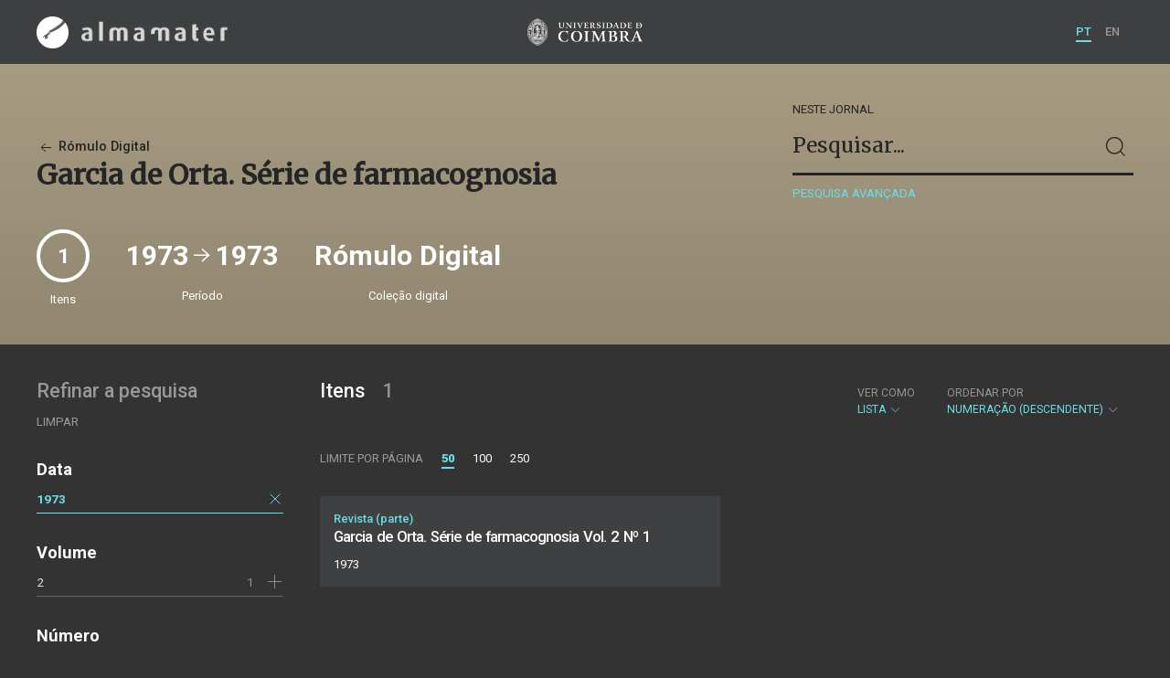

--- FILE ---
content_type: text/html; charset=UTF-8
request_url: https://almamater.uc.pt/romulo/journal/85177?_o=-orderno&_p=1&_l=50&number=1&_t=list&date=19730101&_date_interval=1973
body_size: 19864
content:
<!doctype html>
<html lang="pt">
<head>
  <meta charset="UTF-8">
  <meta name="viewport" content="width=device-width, initial-scale=1.0">
  <meta http-equiv="X-UA-Compatible" content="ie=edge">
  <meta name="robots" content="index, follow">

  <title>Rómulo Digital</title>

  <link rel="icon" href="https://almamater.uc.pt/static/public/images/favicon.ico" type="image/x-icon" />

  <meta property="og:site_name" content="am.uc.pt">
  <meta property="og:url" content="https://almamater.uc.pt/romulo/journal/85177?_o=-orderno&amp;_p=1&amp;_l=50&amp;number=1&amp;_t=list&amp;date=19730101&amp;_date_interval=1973">

  <link rel="stylesheet" href="https://almamater.uc.pt/static/public/styles/vendor.css?v=201904080000">
  <link rel="stylesheet" href="https://almamater.uc.pt/static/public/styles/main.css?v=201904080000">

  <script src="https://almamater.uc.pt/static/public/scripts/vendor.js?v=201904080000"></script>

</head>
<body>

  <div class="cookies">
    <div class="uk-container">
      <div class="title" uk-scrollspy="cls: uk-animation-slide-left; repeat: true">Os cookies.</div>
      <p uk-scrollspy="cls: uk-animation-slide-left; repeat: true">Este site utiliza cookies para lhe proporcionar uma melhor experiência de utilização.</p>
      <button uk-scrollspy="cls: uk-animation-fade; repeat: true" class="cookies-close-button">OK, ACEITO</button>
    </div>
  </div>

  <div class="uk-offcanvas-content">

    <div id="offcanvas-nav-primary" uk-offcanvas="overlay: true; mode: slide;">
      <div class="uk-offcanvas-bar uk-flex uk-flex-column">

        <div class="brand">
          <div class="logo-am">
            <img class="logo-am-ico" src="https://almamater.uc.pt/static/public/images/logo-am-ico.png?v=201904080000?v=3">
            <img class="logo-am-lettering" src="https://almamater.uc.pt/static/public/images/logo-am-lettering.png?v=201904080000?v=3">
          </div>
        </div>

        <h1 class="collection-title">
            Rómulo Digital
        </h1>

        <nav class="collection-nav">
          <ul class="uk-nav">
            <li>
              <a href="https://almamater.uc.pt/romulo">
Sobre              </a>
            </li>
            <li>
              <a href="https://almamater.uc.pt/romulo/items">
Itens da coleção              </a>
            </li>
          </ul>
        </nav>

        <div class="search-block">
          <div>
            <form class="uk-search uk-search-default" method="get" action="https://almamater.uc.pt/romulo/items">
              <button type="submit" class="uk-search-icon-flip" uk-search-icon></button>
              <input class="uk-search-input" type="search" name="_s" placeholder="Pesquisar...">
            </form>
            <!-- <button uk-toggle="target: .advanced-search-toggle; cls: uk-hidden;" class="uk-margin-small-top advanced-search-toggle-btn uk-button uk-button-link" type="button">
Pesquisa avançada            </button> -->
          </div>
        </div>

        <div class="include-content"><h2 class="uk-text-muted">Refinar a pesquisa</h2>
<div class="facets">
  <div class="facet">
    <h3 class="facet-title">Data</h3>
      
      <div class="facet-entry active">
        <div class="facet-entry-body">
          <div class="facet-entry-title uk-text-truncate">
            <a href="#">1973</a>
          </div>
          <div class="facet-entry-length">
          </div>
          <div class="facet-entry-controls">
            <a href="https://almamater.uc.pt/romulo/journal/85177?_o=-orderno&amp;_p=1&amp;_l=50&amp;number=1&amp;_t=list" uk-icon="icon: close"></a>
          </div>
        </div>
      </div>
  </div>
  <div class="facet">
    <h3 class="facet-title">Volume</h3>
      <div class="facet-entry ">
        <div class="facet-entry-body">
          <div class="facet-entry-title uk-text-truncate">
            <a href="https://almamater.uc.pt/romulo/journal/85177?_o=-orderno&amp;_p=1&amp;_l=50&amp;number=1&amp;_t=list&amp;date=19730101&amp;_date_interval=1973&amp;volume=2">2</a>
          </div>
          <div class="facet-entry-length">
1          </div>
          <div class="facet-entry-controls">
              <a href="https://almamater.uc.pt/romulo/journal/85177?_o=-orderno&amp;_p=1&amp;_l=50&amp;number=1&amp;_t=list&amp;date=19730101&amp;_date_interval=1973&amp;volume=2" uk-icon="icon: plus"></a>
          </div>
        </div>
      </div>

  </div>
  <div class="facet">
    <h3 class="facet-title">Número</h3>
      <div class="facet-entry active">
        <div class="facet-entry-body">
          <div class="facet-entry-title uk-text-truncate">
            <a href="https://almamater.uc.pt/romulo/journal/85177?_o=-orderno&amp;_p=1&amp;_l=50&amp;number=1&amp;_t=list&amp;date=19730101&amp;_date_interval=1973">1</a>
          </div>
          <div class="facet-entry-length">
          </div>
          <div class="facet-entry-controls">
            <a href="https://almamater.uc.pt/romulo/journal/85177?_o=-orderno&amp;_p=1&amp;_l=50&amp;_t=list&amp;date=19730101&amp;_date_interval=1973" uk-icon="icon: close"></a>
          </div>
        </div>
      </div>

  </div>
</div>
</div>

        <nav class="language-nav">
          <ul class="uk-nav">
            <li uk-icon="world"></li>
            <li><a href="https://almamater.uc.pt/language/pt">PT</a></li>
            <li><a href="https://almamater.uc.pt/language/en">EN</a></li>
          </ul>
        </nav>

        <footer>
          <div class="footer-copyright">
            <div>Coleções Digitais da Universidade de Coimbra</div>
            <div class="legal">SIBUC / UNIVERSIDADE DE COIMBRA © 2018</div>
          </div>
          <div class="footer-developer">
            Made by <a href="https://www.uc.pt/sibuc">SIBUC</a> and <a href="https://www.framework.pt">Framework</a>
          </div>
        </footer>

      </div>
    </div>

    <header uk-sticky="sel-target: .uk-navbar-container; cls-active: uk-navbar-sticky">
      <nav class="uk-navbar-container uk-container uk-navbar-transparent" uk-navbar>
        <div class="nav-overlay uk-navbar-left uk-flex-1" hidden>
          <form class="search-block uk-search uk-search-default uk-width-expand" method="get" action="https://almamater.uc.pt/romulo/items">
            <button type="submit" class="uk-search-icon-flip" uk-search-icon></button>
            <input class="uk-search-input" type="search" name="_s" placeholder="Pesquisar..." value="" autofocus>
          </form>
          <a class="uk-navbar-toggle" uk-close uk-toggle="target: .nav-overlay; animation: uk-animation-fade" href="#"></a>
        </div>
        <div class="nav-overlay uk-navbar-left">
          <a class="logo-am" href="https://almamater.uc.pt/">
            <img class="logo-am-ico" src="https://almamater.uc.pt/static/public/images/logo-am-ico.png?v=201904080000">
            <img class="logo-am-lettering" src="https://almamater.uc.pt/static/public/images/logo-am-lettering.png?v=201904080000">
          </a>
        </div>
        <div class="nav-overlay uk-navbar-center">
          <a class="logo-uc" href="https://www.uc.pt">
            <img class="logo-uc-ico" src="https://almamater.uc.pt/static/public/images/logo-uc-v2019-web.png?v=201904080000" uk-img>
          </a>
          <a class="uk-navbar-toggle" uk-search-icon uk-toggle="target: .nav-overlay; animation: uk-animation-fade" href="#"></a>
        </div>
        <div class="nav-overlay uk-navbar-right">
          <ul class="uk-navbar-nav">
            <li class="active">
              <a href="https://almamater.uc.pt/language/pt">PT</a>
            </li>
            <li class="">
              <a href="https://almamater.uc.pt/language/en">EN</a>
            </li>
          </ul>
          <a class="uk-navbar-toggle uk-hidden@s" href="#offcanvas-nav-primary" uk-toggle>
            <span uk-navbar-toggle-icon></span>
          </a>
        </div>
      </nav>
    </header>

<div class="collection-header uk-section periodical">
  <div class="uk-container">
    <div uk-grid class="uk-grid uk-flex-middle">

      <div class="uk-width-2-3@s uk-flex-1">
<div class="collection-parent">
  <a href="https://almamater.uc.pt/romulo/items">
    <span uk-icon="arrow-left"></span> Rómulo Digital
  </a>
</div>

<h1 class="collection-title">
    Garcia de Orta. Série de farmacognosia
</h1>

      </div>

      <div class="uk-width-1-3@s uk-visible@s advanced-search-toggle">
        <div class="search-block">
          <div class="dropdown-title ">
              Neste jornal
          </div>
          <div>
            <form class="uk-search uk-search-default" method="get">
              <input type="hidden" name="_p" value="1">
              <input type="hidden" name="_l" value="50">
              <input type="hidden" name="_t" value="list">
              <input type="hidden" name="_o" value="-orderno">
                  <input type="hidden" name="date" value="19730101">
                  <input type="hidden" name="number" value="1">
              <button type="submit" class="uk-search-icon-flip" uk-search-icon></button>
              <input class="uk-search-input" type="search" name="_s" placeholder="Pesquisar..."
                value="">
            </form>
            <!-- <button uk-toggle="target: .advanced-search-toggle; cls: uk-hidden;" class="uk-margin-small-top advanced-search-toggle-btn uk-button uk-button-link" type="button">
Pesquisa avançada            </button> -->
            <a class="uk-button uk-button-link advanced-search-toggle-btn uk-margin-small-top" href="https://almamater.uc.pt/romulo/advanced-search?_o=-orderno&amp;_p=1&amp;_l=50&amp;number=1&amp;_t=list&amp;date=19730101&amp;_date_interval=1973">
Pesquisa avançada            </a>
          </div>
        </div>
      </div>
      </div>
        <div class="uk-width-expand periodical-header-meta">
          <div class="uk-grid uk-flex-middle" uk-grid uk-height-match=".meta-sync-height">
            <div class="meta-total">
              <div class="round-number periodical-total-issues meta-sync-height">
                1
              </div>
              <div class="meta-label">Itens</div>
            </div>
                <div>
                  <div class="meta-range meta-sync-height">
                    1973 <span uk-icon="icon: arrow-right; ratio: 1.5;"></span> 1973
                  </div>
                  <div class="meta-label">Período</div>
                </div>
            <div>
              <div class="meta-collection meta-sync-height">Rómulo Digital</div>
              <div class="meta-label">Coleção digital</div>
            </div>
          </div>
        </div>

  </div>
</div>

<div class="uk-section main">
  <div class="uk-container">

    <div uk-grid>

      <div class="uk-width-1-4@s block uk-visible@s">

        <div class="block-header uk-grid-small uk-child-width-1-2 uk-child-width-1-1@s" uk-grid>
          <div class="block-header-title">
            <h2 class="uk-text-muted">Refinar a pesquisa</h2>
          </div>
          <div class="block-header-nav align-left">
            <ul class="uk-subnav">
              <li>
                <a href="https://almamater.uc.pt/romulo/journal/85177?_o=-orderno&amp;_p=1&amp;_l=50&amp;_t=list">Limpar</a>
              </li>
            </ul>
          </div>
        </div>

        <div class="facets">

            <div class="facet">
              <h3 class="facet-title">Data</h3>
                
                <div class="facet-entry active">
                  <div class="facet-entry-body">
                    <div class="facet-entry-title uk-text-truncate">
                      <a href="#">1973</a>
                    </div>
                    <div class="facet-entry-length">
                    </div>
                    <div class="facet-entry-controls">
                      <a href="https://almamater.uc.pt/romulo/journal/85177?_o=-orderno&amp;_p=1&amp;_l=50&amp;number=1&amp;_t=list" uk-icon="icon: close"></a>
                    </div>
                  </div>
                </div>
            </div>

            <div class="facet">
              <h3 class="facet-title">Volume</h3>


                  <div class="facet-entry ">
                    <div class="facet-entry-body">
                      <div class="facet-entry-title uk-text-truncate">
                          <a href="https://almamater.uc.pt/romulo/journal/85177?_o=-orderno&amp;_p=1&amp;_l=50&amp;number=1&amp;_t=list&amp;date=19730101&amp;_date_interval=1973&amp;volume=2">2</a>
                      </div>
                      <div class="facet-entry-length">
1                      </div>
                      <div class="facet-entry-controls">
                            <a href="https://almamater.uc.pt/romulo/journal/85177?_o=-orderno&amp;_p=1&amp;_l=50&amp;number=1&amp;_t=list&amp;date=19730101&amp;_date_interval=1973&amp;volume=2" uk-icon="icon: plus"></a>
                      </div>
                    </div>
                  </div>

            </div>

            <div class="facet">
              <h3 class="facet-title">Número</h3>


                  <div class="facet-entry active">
                    <div class="facet-entry-body">
                      <div class="facet-entry-title uk-text-truncate">
                          <a href="https://almamater.uc.pt/romulo/journal/85177?_o=-orderno&amp;_p=1&amp;_l=50&amp;number=1&amp;_t=list&amp;date=19730101&amp;_date_interval=1973">1</a>
                      </div>
                      <div class="facet-entry-length">
                      </div>
                      <div class="facet-entry-controls">
                          <a href="https://almamater.uc.pt/romulo/journal/85177?_o=-orderno&amp;_p=1&amp;_l=50&amp;_t=list&amp;date=19730101&amp;_date_interval=1973" uk-icon="icon: close"></a>
                      </div>
                    </div>
                  </div>

            </div>
        </div>

      </div>

      <div class="uk-width-3-4@s block collection-list-block">

        <!-- Paginação e limites -->
        <div class="block-header">

          <div class="uk-grid-small" uk-grid>

            <div class="block-header-title uk-width-1-2@s">
              <h2>Itens <small>1</small></h2>
              <div class="uk-margin-small-top uk-text-muted">
              </div>
            </div>

            <div class="block-header-nav uk-width-1-2@s">

              <div class="filter-dropdown">
                <button class="uk-button dropdown-button" type="button">
                  <label>Ver como</label> Lista <span uk-icon="chevron-down"></span>
                </button>
                <div uk-dropdown>
                  <ul class="uk-nav uk-dropdown-nav">
                    <li><a href="https://almamater.uc.pt/romulo/journal/85177?_o=-orderno&amp;_p=1&amp;_l=50&amp;number=1&amp;_t=gallery&amp;date=19730101&amp;_date_interval=1973">Galeria</a></li>
                    <li><a href="https://almamater.uc.pt/romulo/journal/85177?_o=-orderno&amp;_p=1&amp;_l=50&amp;number=1&amp;_t=grid&amp;date=19730101&amp;_date_interval=1973">Grelha</a></li>
                  </ul>
                </div>
              </div>


                  <div class="filter-dropdown">
                    <button class="uk-button dropdown-button" type="button">
                      <label>Ordenar por</label> Numeração (descendente) <span uk-icon="chevron-down"></span>
                    </button>
                    <div uk-dropdown>
                      <ul class="uk-nav uk-dropdown-nav">
                        <li><a href="https://almamater.uc.pt/romulo/journal/85177?_o=orderno&amp;_p=1&amp;_l=50&amp;number=1&amp;_t=list&amp;date=19730101&amp;_date_interval=1973">Numeração</a></li>
                        <li><a href="https://almamater.uc.pt/romulo/journal/85177?_o=title&amp;_p=1&amp;_l=50&amp;number=1&amp;_t=list&amp;date=19730101&amp;_date_interval=1973">Título</a></li>
                        <li><a href="https://almamater.uc.pt/romulo/journal/85177?_o=-title&amp;_p=1&amp;_l=50&amp;number=1&amp;_t=list&amp;date=19730101&amp;_date_interval=1973">Título (descendente)</a></li>
                        <li><a href="https://almamater.uc.pt/romulo/journal/85177?_o=date&amp;_p=1&amp;_l=50&amp;number=1&amp;_t=list&amp;date=19730101&amp;_date_interval=1973">Data (de publicação)</a></li>
                        <li><a href="https://almamater.uc.pt/romulo/journal/85177?_o=-date&amp;_p=1&amp;_l=50&amp;number=1&amp;_t=list&amp;date=19730101&amp;_date_interval=1973">Data (descendente)</a></li>
                      </ul>
                    </div>
                  </div>

            </div>

          </div>

          <div class="uk-grid-small page-controls-block" uk-grid>

            <div class="uk-width-auto@s">
              <ul class="uk-pagination">
                <li><span class="uk-text-uppercase">Limite por página</span></li>
                      <li class="uk-active"><span>50</span></li>
                      <li><a href="https://almamater.uc.pt/romulo/journal/85177?_o=-orderno&amp;_p=1&amp;_l=100&amp;number=1&amp;_t=list&amp;date=19730101&amp;_date_interval=1973">100</a></li>
                      <li><a href="https://almamater.uc.pt/romulo/journal/85177?_o=-orderno&amp;_p=1&amp;_l=250&amp;number=1&amp;_t=list&amp;date=19730101&amp;_date_interval=1973">250</a></li>
              </ul>
            </div>
          </div>

        </div>

        <!-- Lista de itens -->
        <div class="collections-entries view-as-list">

          <div class="uk-child-width-1-2@m uk-grid-small uk-grid-match uk-grid"
            uk-scrollspy="target: > div, h3, p; cls: uk-animation-slide-top-small;" uk-grid>

              <div>
                <div class="uk-card card-list uk-grid-small uk-grid" uk-grid>
                  <div class="uk-width-expand">
                    <div class="card-metadata">

                      <div class="card-type">
                          Revista (parte)
                      </div>

                        <div class="uk-grid uk-grid-collapse uk-flex uk-flex-middle">
                          <div class="uk-width-expand">
                            <a class="card-title"
                              href="https://almamater.uc.pt/romulo/item/77395">
                              <h3 class="shave-truncate">Garcia de Orta. Série de farmacognosia Vol. 2 Nº 1</h3>
                            </a>
                          </div>
                        </div>


                      <div class="card-footer">
                        <div class="card-date">1973</div>
                      </div>

                    </div>
                  </div>
                </div>
              </div>

            </div>

        </div>
      </div>

    </div>


  </div>
</div>

    <footer>
      <div class="uk-container">
        <div class="footer-logos">
            <img src="https://almamater.uc.pt/collection/footer/b71e13949fea4ea2b2fdbfdefc1274fe/800/footer-logos-romulo.png" alt="Logotipo" img-responsive>
        </div>
        <div class="footer-copyright">
          <div>ALMA MATER</div>
          <div class="legal">SIBUC / UNIVERSIDADE DE COIMBRA © 2018</div>
        </div>
        <div class="footer-developer">
          {Custom} Made by <a href="https://www.uc.pt/sibuc">SIBUC</a> and <a href="https://www.framework.pt">Framework</a>
        </div>
      </div>
    </footer>

  </div>

  <!-- Global site tag (gtag.js) - Google Analytics -->
  <script async src="https://www.googletagmanager.com/gtag/js?id=UA-726452-34"></script>
  <script>
    window.dataLayer = window.dataLayer || [];
    function gtag(){dataLayer.push(arguments);}
    gtag('js', new Date());

    gtag('config', 'UA-726452-34');
  </script>

  <script src="https://almamater.uc.pt/static/public/scripts/main.js?v=201904080000"></script>

</body>

</html>